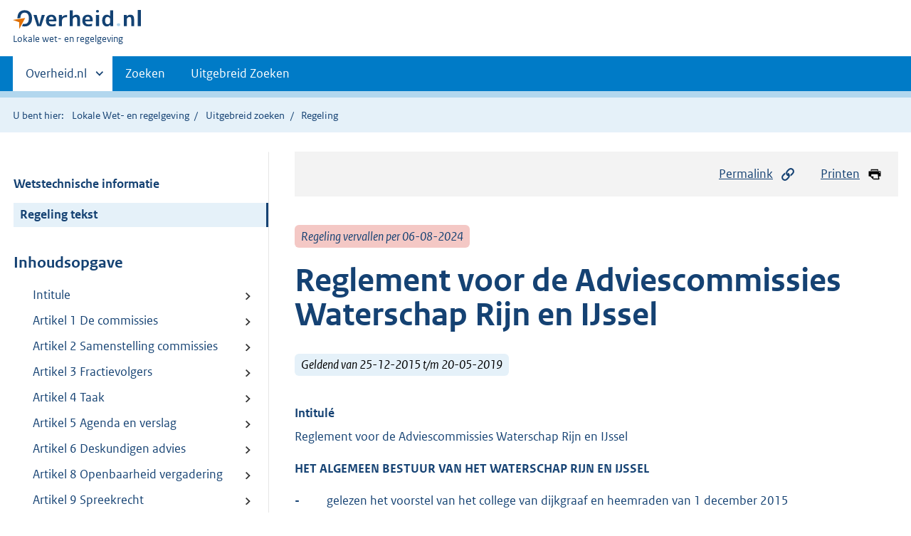

--- FILE ---
content_type: text/html;charset=utf-8
request_url: https://lokaleregelgeving.overheid.nl/CVDR386889/1
body_size: 9557
content:
<!DOCTYPE HTML><html lang="nl">
   <head>
      <meta name="google-site-verification" content="ZwCymQU7dIBff9xaO68Ru8RXxJkE8uTM3tzRKLiDz4Y">
      <meta name="google-site-verification" content="Rno7Qhrz5aprfIEGOfFjMeIBYPOk8KyrfPBKExNMCLA">
      <meta name="google-site-verification" content="Wp-HgLO7ykWccI5p-xpXq1s_C8YHT0OnSasWHMRSiXc">
      <title>Reglement voor de Adviescommissies Waterschap Rijn en IJssel | Lokale wet- en regelgeving</title>
      <script>document.documentElement.className = 'has-js';</script>
      
      <meta charset="utf-8">
      <meta http-equiv="X-UA-Compatible" content="IE=edge">
      <meta name="viewport" content="width=device-width,initial-scale=1">
      <meta name="DCTERMS.identifier" scheme="XSD.anyURI" content="CVDR386889">
      <meta name="DCTERMS.creator" scheme="OVERHEID.Waterschap" content="Waterschap Rijn en IJssel">
      <meta name="DCTERMS.title" content="Besluit van het algemeen bestuur van het waterschap Rijn en IJssel houdende regels omtrent de adviescommissies (Reglement voor de Adviescommissies Waterschap Rijn en IJssel)">
      <meta name="DCTERMS.alternative" content="Reglement voor de Adviescommissies Waterschap Rijn en IJssel">
      <meta name="DCTERMS.modified" scheme="XSD.date" content="2019-05-21">
      <meta name="DCTERMS.type" scheme="OVERHEID.informatietype" content="regeling">
      <meta name="DCTERMS.language" scheme="XSD.language" content="nl-NL">
      <link rel="stylesheet" title="default" href="/cb-common/2.0.0/css/main.css?v115">
      <link rel="stylesheet" href="/cb-common/2.0.0/css/print.css?v115">
      <link rel="stylesheet" href="/cb-common/2.0.0/css/common.css?v115">
      <link rel="shortcut icon" href="/cb-common/misc/favicon.ico?v115" type="image/vnd.microsoft.icon">
      <link rel="stylesheet" href="/css/cvdr.css?v115">
   </head>
   <body class="preview"><!--Start Piwik PRO Tag Manager code--><script type="text/javascript">
    (function(window, document, dataLayerName, id) {
    window[dataLayerName]=window[dataLayerName]||[],window[dataLayerName].push({start:(new Date).getTime(),event:"stg.start"});var scripts=document.getElementsByTagName('script')[0],tags=document.createElement('script');
    function stgCreateCookie(a,b,c){var d="";if(c){var e=new Date;e.setTime(e.getTime()+24*c*60*60*1e3),d="; expires="+e.toUTCString()}document.cookie=a+"="+b+d+"; path=/"}
    var isStgDebug=(window.location.href.match("stg_debug")||document.cookie.match("stg_debug"))&&!window.location.href.match("stg_disable_debug");stgCreateCookie("stg_debug",isStgDebug?1:"",isStgDebug?14:-1);
    var qP=[];dataLayerName!=="dataLayer"&&qP.push("data_layer_name="+dataLayerName),isStgDebug&&qP.push("stg_debug");var qPString=qP.length>0?("?"+qP.join("&")):"";
    tags.async=!0,tags.src="https://koop.piwik.pro/containers/"+id+".js"+qPString,scripts.parentNode.insertBefore(tags,scripts);
    !function(a,n,i){a[n]=a[n]||{};for(var c=0;c<i.length;c++)!function(i){a[n][i]=a[n][i]||{},a[n][i].api=a[n][i].api||function(){var a=[].slice.call(arguments,0);"string"==typeof a[0]&&window[dataLayerName].push({event:n+"."+i+":"+a[0],parameters:[].slice.call(arguments,1)})}}(i[c])}(window,"ppms",["tm","cm"]);
    })(window, document, 'dataLayer', '074a5050-2272-4f8a-8a07-a14db33f270b');
  </script>
      <!--End Piwik PRO Tag Manager code--><!--Geen informatiemelding.--><div class="skiplinks container"><a href="#content">Direct naar content</a><a href="#search">Direct zoeken</a></div>
      <header class="header">
         <div class="header__start">
            <div class="container"><button type="button" class="hidden-desktop button button--icon-hamburger" data-handler="toggle-nav" aria-controls="nav" aria-expanded="false">Menu</button><div class="logo "><a href="https://www.overheid.nl"><img src="/cb-common/2.0.0/images/logo.svg" alt="Logo Overheid.nl, ga naar de startpagina"></a><p class="logo__you-are-here"><span class="visually-hidden">U bent hier:</span><span>Lokale wet- en regelgeving</span></p>
               </div>
            </div>
         </div>
         <nav class="header__nav header__nav--closed" id="nav">
            <h2 class="visually-hidden">Primaire navigatie</h2>
            <div class="container">
               <ul class="header__primary-nav list list--unstyled">
                  <li class="hidden-mobile"><a href="#other-sites" data-handler="toggle-other-sites" data-decorator="init-toggle-other-sites" aria-controls="other-sites" aria-expanded="false"><span class="visually-hidden">Andere sites binnen </span>Overheid.nl
                        </a></li>
                  <li><a href="/zoeken" class="">Zoeken</a></li>
                  <li><a href="/ZoekUitgebreid?datumop=4-11-2025" class="">Uitgebreid Zoeken</a></li>
               </ul><a href="#other-sites" class="hidden-desktop" data-handler="toggle-other-sites" data-decorator="init-toggle-other-sites" aria-controls="other-sites" aria-expanded="false"><span class="visually-hidden">Andere sites binnen </span>Overheid.nl
                  </a></div>
         </nav>
      </header>
      <div class="header__more header__more--closed" id="other-sites" aria-hidden="true">
         <div class="container columns">
            <div>
               <h2>Berichten over uw Buurt</h2>
               <p>Zoals vergunningen, bouwplannen en lokale regelgeving</p>
               <ul class="list list--linked">
                  <li><a href="https://www.overheid.nl/berichten-over-uw-buurt/rondom-uw-woonadres">Rondom uw woonadres</a></li>
                  <li><a href="https://www.overheid.nl/berichten-over-uw-buurt">Rondom een zelfgekozen adres</a></li>
               </ul>
            </div>
            <div>
               <h2>Dienstverlening</h2>
               <p>Zoals belastingen, uitkeringen en subsidies.</p>
               <ul class="list list--linked">
                  <li><a href="https://www.overheid.nl/dienstverlening">Naar dienstverlening</a></li>
               </ul>
            </div>
            <div>
               <h2>Beleid &amp; regelgeving</h2>
               <p>Officiële publicaties van de overheid.</p>
               <ul class="list list--linked">
                  <li><a href="https://www.overheid.nl/beleid-en-regelgeving">Naar beleid &amp; regelgeving</a></li>
               </ul>
            </div>
            <div>
               <h2>Contactgegevens overheden</h2>
               <p>Adressen en contactpersonen van overheidsorganisaties.</p>
               <ul class="list list--linked">
                  <li><a href="https://organisaties.overheid.nl">Naar overheidsorganisaties</a></li>
               </ul>
            </div>
         </div>
      </div>
      <div class="row row--page-opener">
         <div class="container">
            <div class="breadcrumb">
               <p>U bent hier:</p>
               <ol>
                  <li><a href="/">Lokale Wet- en regelgeving</a></li>
                  <li><a href="/ZoekUitgebreid">Uitgebreid zoeken</a></li>
                  <li>Regeling</li>
               </ol>
            </div>
         </div>
      </div>
      <div class="container columns columns--sticky-sidebar row" data-decorator="init-scroll-chapter">
         <div class="columns--sticky-sidebar__sidebar" data-decorator="stick-sidebar add-mobile-foldability" id="toggleable-1" data-config="{&#34;scrollContentElement&#34;:&#34;.js-scrollContentElement&#34;}">
            <div>
               <div class="scrollContentReceiver"></div>
               <ul class="nav-sub">
                  <li class="nav-sub__item"><a href="?&amp;show-wti=true" class="nav-sub__link">Wetstechnische informatie</a></li>
                  <li class="nav-sub__item is-active"><a href="?" class="nav-sub__link is-active">Regeling tekst</a></li>
               </ul>
               <h2>Inhoudsopgave</h2>
               <ul class="treeview treeview--foldable" id="treeview-">
                  <li><a href="#intitule">Intitule</a></li>
                  <li><a href="#artikel_1">Artikel 1 De commissies</a></li>
                  <li><a href="#artikel_2">Artikel 2 Samenstelling commissies</a></li>
                  <li><a href="#artikel_3">Artikel 3 Fractievolgers</a></li>
                  <li><a href="#artikel_4">Artikel 4 Taak</a></li>
                  <li><a href="#artikel_5">Artikel 5 Agenda en verslag</a></li>
                  <li><a href="#artikel_6">Artikel 6 Deskundigen advies</a></li>
                  <li><a href="#artikel_8">Artikel 8 Openbaarheid vergadering</a></li>
                  <li><a href="#artikel_9">Artikel 9 Spreekrecht</a></li>
                  <li><a href="#artikel_10">Artikel 10 Inwerkingtreding</a></li>
                  <li><a href="#artikel_11">Artikel 11 Citeertitel</a></li>
                  <li><a href="#regeling-sluiting">Ondertekening</a></li>
               </ul>
            </div>
         </div>
         <div role="main" id="content">
            <ul class="pageactions">
               <li><a href="#" data-decorator="init-modal" data-handler="open-modal" data-modal="modal-1"><img src="/cb-common/2.0.0/images/icon-permalink.svg" alt="" role="presentation">Permalink</a></li>
               <li><a href="" data-decorator="init-printtrigger"><img src="/cb-common/2.0.0/images/icon-print.svg" alt="" role="presentation">Printen</a></li>
            </ul>
            <div id="modal-1" class="modal modal--off-screen" hidden role="alert" tabindex="0">
               <div class="modal__inner">
                  <div class="modal__content">
                     <h2>Permanente link</h2>
                     <h3>Naar de actuele versie van de regeling</h3>
                     <div class="row">
                        <div class="copydata " data-decorator="init-copydata" data-config="{       &#34;triggerLabel&#34;: &#34;Kopieer link&#34;,       &#34;triggerCopiedlabel&#34;: &#34;&#34;,       &#34;triggerClass&#34;: &#34;copydata__trigger&#34;       }">
                           <p class="copydata__datafield js-copydata__datafield">http://lokaleregelgeving.overheid.nl/CVDR386889</p>
                        </div>
                     </div>
                     <h3>Naar de door u bekeken versie</h3>
                     <div class="row">
                        <div class="copydata " data-decorator="init-copydata" data-config="{       &#34;triggerLabel&#34;: &#34;Kopieer link&#34;,       &#34;triggerCopiedlabel&#34;: &#34;&#34;,       &#34;triggerClass&#34;: &#34;copydata__trigger&#34;       }">
                           <p class="copydata__datafield js-copydata__datafield">http://lokaleregelgeving.overheid.nl/CVDR386889/1</p>
                        </div>
                     </div>
                  </div><button type="button" data-handler="close-modal" class="modal__close"><span class="visually-hidden">sluiten</span></button></div>
            </div>
            <div id="PaginaContainer">
               <div class="inhoud">
                  <div id="inhoud">
                     <div id="cvdr_meta">
                        <div class="js-scrollContentElement">
                           <p><span class="label label--danger label--lg"><i>Regeling vervallen per 06-08-2024</i></span></p>
                           <h1 class="h1">Reglement voor de Adviescommissies Waterschap Rijn en IJssel</h1>
                           <p><span class="label label--info label--lg"><i>Geldend van 25-12-2015 t/m 20-05-2019</i></span></p>
                        </div>
                        <section xmlns="http://www.w3.org/1999/xhtml" xmlns:cl="https://koop.overheid.nl/namespaces/component-library" xmlns:local="urn:local" xmlns:utils="https://koop.overheid.nl/namespaces/utils" class="section-chapter js-scrollSection" id="intitule">
                           <h4 class="Intitulé">Intitulé</h4>Reglement voor de Adviescommissies Waterschap Rijn en IJssel</section>
                        <div xmlns="http://www.w3.org/1999/xhtml" xmlns:cl="https://koop.overheid.nl/namespaces/component-library" xmlns:local="urn:local" xmlns:utils="https://koop.overheid.nl/namespaces/utils" class="regeling"><!--TCID regeling-->
                           <div class="aanhef"><!--TCID aanhef-->
                              <p><strong class="vet">HET ALGEMEEN BESTUUR VAN HET WATERSCHAP RIJN EN IJSSEL</strong></p>
                              <p></p>
                              <ul class="list-custom list-custom--size-xs ">
                                 <li class="list-custom__item"><span class="list-custom__itembullet"><!--ins-->- </span><p>gelezen het voorstel van het college van dijkgraaf en heemraden van 1 december 2015</p>
                                 </li>
                                 <li class="list-custom__item"><span class="list-custom__itembullet"><!--ins-->- </span><p>in aanmerking nemende artikel 5 van het Reglement van orde algemeen bestuur Waterschap
                                       Rijn en IJssel</p>
                                 </li>
                              </ul>
                              <p><strong class="vet">&nbsp;</strong></p>
                              <p><strong class="vet">BESLUIT</strong></p>
                              <p>&nbsp;</p>
                              <p>vast te stellen het Reglement voor de Adviescommissies Waterschap Rijn en IJssel.
                                 </p>
                           </div>
                           <div class="regeling-tekst"><!--TCID regeling-tekst-->
                              <section class="section-chapter js-scrollSection" id="artikel_1">
                                 <h2 class="docArtikel">Artikel 1 De commissies</h2>
                                 <p>Er zijn drie commissies voor advies en bijstand aan het college van dijkgraaf en heemraden
                                    (hierna het college): </p>
                                 <ul class="list-custom list-custom--size-xs ">
                                    <li class="list-custom__item"><span class="list-custom__itembullet"><!--ins-->- </span><p>de commissie Financiën en Bestuurlijke Zaken;</p>
                                    </li>
                                    <li class="list-custom__item"><span class="list-custom__itembullet"><!--ins-->- </span><p>de commissie Waterveiligheid en Watersysteem;</p>
                                    </li>
                                    <li class="list-custom__item"><span class="list-custom__itembullet"><!--ins-->- </span><p>de commissie Waterketen.</p>
                                    </li>
                                 </ul>
                              </section>
                              <section class="section-chapter js-scrollSection" id="artikel_2">
                                 <div class="artikel">
                                    <container>
                                       <h2 class="docArtikel">Artikel 2 Samenstelling commissies</h2>
                                       <ul class="list-custom list-custom--size-xs whitespace-small">
                                          <li class="list-custom__item">
                                             <p class="lid labeled"><span class="list-custom__itembullet">1.</span> De leden van commissies worden benoemd door de dijkgraaf op voordracht van de fracties.</p>
                                          </li>
                                          <li class="list-custom__item">
                                             <p class="lid labeled"><span class="list-custom__itembullet">2.</span> Ieder lid van het algemeen bestuur kan lid zijn van één commissie met dien verstande
                                                dat fracties met 2 of minder AB-leden één fractievolger kunnen voordragen.</p>
                                          </li>
                                          <li class="list-custom__item">
                                             <p class="lid labeled"><span class="list-custom__itembullet">3.</span> In afwijking van het tweede lid hebben leden en fractievolgers van één- en tweemansfracties
                                                het recht om elk lid te zijn van twee of drie commissies, met dien verstande dat deze
                                                fracties met maximaal één lid in elke commissie kunnen zijn vertegenwoordigd.</p>
                                          </li>
                                          <li class="list-custom__item">
                                             <p class="lid labeled"><span class="list-custom__itembullet">4.</span> De commissies zijn zodanig samengesteld, dat de leden van een fractie en hun eventuele
                                                fractievolger gelijkelijk dan wel zo veel als mogelijk gelijkelijk over de drie commissies
                                                zijn verdeeld. Een commissielid kan in een vergadering van een commissie door een
                                                ander lid uit dezelfde fractie worden vervangen. Ook fractieleden en fractievolgers
                                                kunnen elkaar vervangen.</p>
                                          </li>
                                          <li class="list-custom__item">
                                             <p class="lid labeled"><span class="list-custom__itembullet">6.</span> Elke commissie wijst uit zijn leden, niet zijnde lid van het college, een voorzitter
                                                en een vicevoorzitter aan.</p>
                                          </li>
                                          <li class="list-custom__item">
                                             <p class="lid labeled"><span class="list-custom__itembullet">7.</span> De leden van de commissies treden af met ingang van de datum waarop het algemeen
                                                bestuur aftreedt.</p>
                                          </li>
                                          <li class="list-custom__item">
                                             <p class="lid labeled"><span class="list-custom__itembullet">8.</span> Het lidmaatschap van een commissie eindigt bij tussentijdse beëindiging van het lidmaatschap
                                                van het algemeen bestuur.</p>
                                          </li>
                                          <li class="list-custom__item">
                                             <p class="lid labeled"><span class="list-custom__itembullet">9.</span> In een vacature wordt zo spoedig mogelijk voorzien.</p>
                                          </li>
                                          <li class="list-custom__item">
                                             <p class="lid labeled"><span class="list-custom__itembullet">10.</span> De secretaris-directeur stelt een secretaris voor de commissies beschikbaar.</p>
                                          </li>
                                       </ul>
                                    </container>
                                 </div>
                              </section>
                              <section class="section-chapter js-scrollSection" id="artikel_3">
                                 <div class="artikel">
                                    <container>
                                       <h2 class="docArtikel">Artikel 3 Fractievolgers</h2>
                                       <ul class="list-custom list-custom--size-xs whitespace-small">
                                          <li class="list-custom__item">
                                             <p class="lid labeled"><span class="list-custom__itembullet">1.</span> Elke fractie heeft het recht om één fractievolger voor te dragen als lid van een
                                                commissie.</p>
                                          </li>
                                          <li class="list-custom__item">
                                             <p class="lid labeled"><span class="list-custom__itembullet">2.</span> Als fractievolger kunnen fungeren:</p>
                                             <ul class="list-custom list-custom--size-xs ">
                                                <li class="list-custom__item"><span class="list-custom__itembullet"><!--ins-->a. </span><p>personen die bij de meest recente waterschapsverkiezingen voor het Waterschap Rijn
                                                      en IJssel op de kandidatenlijst waren vermeld;</p>
                                                </li>
                                                <li class="list-custom__item"><span class="list-custom__itembullet"><!--ins-->b. </span><p>personen die zijn voorgedragen door de Vereniging van Bos- en Natuureigenaren, de
                                                      Kamer van Koophandel of LTO-Noord.</p>
                                                </li>
                                             </ul>
                                          </li>
                                          <li class="list-custom__item">
                                             <p class="lid labeled"><span class="list-custom__itembullet">3.</span> De fractievolgers dienen de “Gedragscode integriteit leden van het algemeen bestuur
                                                van het waterschap Rijn en IJssel” te ondertekenen en dienen hun nevenfuncties vooraf
                                                te melden. Functies als genoemd in artikel 31, eerste lid, van de Waterschapswet zijn
                                                onverenigbaar met het fractievolgerschap. Fractievolgers&nbsp;dienen&nbsp;zich te onthouden
                                                van werkzaamheden als bedoeld in artikel 33, eerste lid, van de Waterschapswet.</p>
                                          </li>
                                          <li class="list-custom__item">
                                             <p class="lid labeled"><span class="list-custom__itembullet">4.</span> Alvorens de fractievolgers hun werkzaamheden in de adviescommissie aanvangen, leggen
                                                zij in handen van de dijkgraaf de volgende eed (of verklaring en belofte) af:</p>
                                             <p>“Ik zweer (verklaar) dat ik, om tot lid van deze adviescommissie te worden benoemd
                                                rechtstreeks noch middellijk, onder welke naam of voorwendsel ook, aan iemand enige
                                                gift of gunst heb gedaan of beloofd.</p>
                                             <p>Ik zweer (verklaar en beloof) dat ik, om iets in deze functie te doen of te laten,
                                                rechtstreeks noch middellijk van iemand enig geschenk of enige belofte heb aangenomen
                                                of zal aannemen.</p>
                                             <p>Ik zweer (verklaar en beloof) dat ik getrouw zal zijn aan de Grondwet, dat ik de wetten
                                                zal nakomen en dat ik mijn plichten als lid van de adviescommissie naar eer en geweten
                                                zal vervullen.</p>
                                             <p>Zo waarlijk helpe mij God almachtig (Dat verklaar en beloof ik).”</p>
                                          </li>
                                          <li class="list-custom__item">
                                             <p class="lid labeled"><span class="list-custom__itembullet">5.</span> Een fractievolger ontvangt een vergoeding per bijgewoonde commissievergadering. De
                                                hoogte van de vergoeding wordt door het college vastgesteld. </p>
                                          </li>
                                       </ul>
                                    </container>
                                 </div>
                              </section>
                              <section class="section-chapter js-scrollSection" id="artikel_4">
                                 <div class="artikel">
                                    <container>
                                       <h2 class="docArtikel">Artikel 4 Taak</h2>
                                       <ul class="list-custom list-custom--size-xs whitespace-small">
                                          <li class="list-custom__item">
                                             <p class="lid labeled"><span class="list-custom__itembullet">1.</span> De commissie heeft tot taak:</p>
                                             <ul class="list-custom list-custom--size-xs ">
                                                <li class="list-custom__item"><span class="list-custom__itembullet"><!--ins-->a. </span><p>Het desgevraagd uitbrengen van advies aan het college over besluiten die het college
                                                      voornemens is aan het algemeen bestuur voor te stellen;</p>
                                                </li>
                                                <li class="list-custom__item"><span class="list-custom__itembullet"><!--ins-->b. </span><p>Het desgevraagd adviseren aan het college met betrekking tot overige aangelegenheden.</p>
                                                </li>
                                             </ul>
                                          </li>
                                          <li class="list-custom__item">
                                             <p class="lid labeled"><span class="list-custom__itembullet">2.</span> Een advies wordt schriftelijk verstrekt.</p>
                                          </li>
                                          <li class="list-custom__item">
                                             <p class="lid labeled"><span class="list-custom__itembullet">3.</span> Voor zover het advies betrekking heeft op een voorstel als bedoeld in het eerste
                                                lid onder a., wordt het advies tegelijk met het voorstel ter kennisneming aan het
                                                algemeen bestuur aangeboden.</p>
                                          </li>
                                          <li class="list-custom__item">
                                             <p class="lid labeled"><span class="list-custom__itembullet">4.</span> De commissie kan het college verzoeken nadere informatie te verstrekken over zaken
                                                die tot de taakvelden van de betreffende commissie behoren en daarover met het college
                                                van gedachten wisselen. Het college kan besluiten het verzoek niet te honoreren indien:</p>
                                             <ul class="list-custom list-custom--size-xs ">
                                                <li class="list-custom__item"><span class="list-custom__itembullet"><!--ins-->a. </span><p>De voortgang van een zorgvuldig besluitvormingsproces omtrent het onderwerp van het
                                                      verzoek daaraan in de weg staat; of</p>
                                                </li>
                                                <li class="list-custom__item"><span class="list-custom__itembullet"><!--ins-->b. </span><p>Het onderwerp van het verzoek behoort tot de uitsluitend aan het college toekomende
                                                      bevoegdheden en verantwoordelijkheden. </p>
                                                </li>
                                             </ul>
                                          </li>
                                       </ul>
                                    </container>
                                 </div>
                              </section>
                              <section class="section-chapter js-scrollSection" id="artikel_5">
                                 <h2 class="docArtikel">Artikel 5 Agenda en verslag</h2>
                                 <p>De agenda’s en de verslagen van de commissievergaderingen worden verspreid onder de
                                    leden van het algemeen bestuur en de fractievolgers. De agenda voor de openbare vergaderingen
                                    worden op de gebruikelijke wijze gepubliceerd. </p>
                              </section>
                              <section class="section-chapter js-scrollSection" id="artikel_6">
                                 <h2 class="docArtikel">Artikel 6 Deskundigen advies</h2>
                                 <p>Een commissie kan een beroep doen op specialistische kennis uit de ambtelijke organisatie
                                    en kan waar nodig externe deskundigen inschakelen. Wanneer daarmee kosten zijn gemoeid,
                                    wordt van deze mogelijkheid gebruik gemaakt na instemming van het college met de te
                                    maken kosten.</p>
                              </section>
                              <section class="section-chapter js-scrollSection" id="artikel_8">
                                 <div class="artikel">
                                    <container>
                                       <h2 class="docArtikel">Artikel 8 Openbaarheid vergadering</h2>
                                       <ul class="list-custom list-custom--size-xs whitespace-small">
                                          <li class="list-custom__item">
                                             <p class="lid labeled"><span class="list-custom__itembullet">1.</span> De vergaderingen van de commissies zijn in beginsel openbaar.</p>
                                          </li>
                                          <li class="list-custom__item">
                                             <p class="lid labeled"><span class="list-custom__itembullet">2.</span> Indien de agenda daartoe aanleiding geeft kan de commissie of het college besluiten
                                                vergaderingen geheel of gedeeltelijk besloten te maken.</p>
                                          </li>
                                          <li class="list-custom__item">
                                             <p class="lid labeled"><span class="list-custom__itembullet">3.</span> De commissie of het college kan omtrent het in besloten vergadering behandelde en
                                                omtrent de inhoud van betreffende stukken geheimhouding opleggen.</p>
                                          </li>
                                       </ul>
                                    </container>
                                 </div>
                              </section>
                              <section class="section-chapter js-scrollSection" id="artikel_9">
                                 <div class="artikel">
                                    <container>
                                       <h2 class="docArtikel">Artikel 9 Spreekrecht</h2>
                                       <ul class="list-custom list-custom--size-xs whitespace-small">
                                          <li class="list-custom__item">
                                             <p class="lid labeled"><span class="list-custom__itembullet">1.</span> De voorzitter stelt ingezetenen en belanghebbenden bij een openbare vergadering op
                                                hun verzoek in de gelegenheid het woord te voeren tijdens de vergadering voorafgaand
                                                aan het desbetreffende geagendeerde onderwerp.</p>
                                          </li>
                                          <li class="list-custom__item">
                                             <p class="lid labeled"><span class="list-custom__itembullet">2.</span> Degene die van het spreekrecht gebruik wil maken, meldt dit voor het begin van de
                                                vergadering bij de secretaris, onder vermelding van zijn naam en adres en het agendapunt
                                                waarover hij het woord wil voeren.</p>
                                          </li>
                                          <li class="list-custom__item">
                                             <p class="lid labeled"><span class="list-custom__itembullet">3.</span> Het woord kan niet worden gevoerd:</p>
                                             <ul class="list-custom list-custom--size-xs ">
                                                <li class="list-custom__item"><span class="list-custom__itembullet"><!--ins-->a. </span><p>over een besluit van het waterschap waartegen bezwaar of beroep op de rechter openstaat
                                                      of heeft opengestaan;</p>
                                                </li>
                                                <li class="list-custom__item"><span class="list-custom__itembullet"><!--ins-->b. </span><p>over het doen van benoemingen, voordrachten of aanbevelingen van personen;</p>
                                                </li>
                                                <li class="list-custom__item"><span class="list-custom__itembullet"><!--ins-->c. </span><p>indien er een klacht ex artikel 9:1 van de Algemene wet bestuursrecht kan of kon worden
                                                      ingediend.</p>
                                                </li>
                                             </ul>
                                          </li>
                                          <li class="list-custom__item">
                                             <p class="lid labeled"><span class="list-custom__itembullet">4.</span> De spreker voert het woord, nadat de voorzitter hem dit heeft verleend. De voorzitter
                                                kan de leden van de commissie toestaan aan de spreker verhelderende vragen te stellen.</p>
                                          </li>
                                       </ul>
                                    </container>
                                 </div>
                              </section>
                              <section class="section-chapter js-scrollSection" id="artikel_10">
                                 <h2 class="docArtikel">Artikel 10 Inwerkingtreding</h2>
                                 <p>Dit reglement treedt in werking met ingang van de eerste dag na de dag van bekendmaking.</p>
                              </section>
                              <section class="section-chapter js-scrollSection" id="artikel_11">
                                 <h2 class="docArtikel">Artikel 11 Citeertitel</h2>
                                 <p>Dit reglement kan worden aangehaald als Reglement voor de Adviescommissies Waterschap
                                    Rijn en IJssel. </p>
                              </section>
                           </div>
                           <section class="section-chapter js-scrollSection" id="regeling-sluiting"><!--TCID regeling-sluiting-->
                              <h4 class="toc-only"><!--ins-->Ondertekening</h4>
                              <div class="cvdr-regeling-sluiting">
                                 <div class="slotformulering"><!--TCID slotformulering-->
                                    <p></p>
                                 </div>
                                 <div class="ondertekening">Aldus vastgesteld in de openbare vergadering van het algemeen bestuur van 15&nbsp;december&nbsp;2015,</div>
                                 <div class="ondertekening"></div>
                                 <div class="ondertekening">drs. C. Roos drs. H.Th.M. Pieper</div>
                                 <div class="ondertekening">secretaris-directeur dijkgraaf</div>
                              </div>
                           </section>
                        </div>
                     </div>
                     <div xmlns:cl="https://koop.overheid.nl/namespaces/component-library" xmlns:local="urn:local" xmlns:utils="https://koop.overheid.nl/namespaces/utils" id="voetregel"></div>
                  </div>
               </div>
            </div>
            <div xmlns:cl="https://koop.overheid.nl/namespaces/component-library" xmlns:local="urn:local" xmlns:utils="https://koop.overheid.nl/namespaces/utils" class="row row--large"><a name="fout-in-regeling"></a><div class="alert alert--success alert--lg icon--document " role="alert">
                  <h2 class="alert__heading">Ziet u een fout in deze regeling?</h2>
                  <div class="alert__inner">
                     <p>Bent u van mening dat de inhoud niet juist is? Neem dan contact op met de organisatie
                        die de regelgeving heeft gepubliceerd. Deze organisatie is namelijk zelf verantwoordelijk
                        voor de inhoud van de regelgeving. De naam van de organisatie ziet u bovenaan de regelgeving.
                        De contactgegevens van de organisatie kunt u hier opzoeken: <a href="https://organisaties.overheid.nl/">organisaties.overheid.nl</a>.</p>
                     <p>Werkt de website of een link niet goed? Stuur dan een e-mail naar <a href="mailto:regelgeving@overheid.nl">regelgeving@overheid.nl</a></p>
                  </div>
               </div>
            </div>
         </div>
      </div>
      <div xmlns:cl="https://koop.overheid.nl/namespaces/component-library" xmlns:local="urn:local" xmlns:utils="https://koop.overheid.nl/namespaces/utils" class="footer row--footer" role="contentinfo">
         <div class="container columns">
            <div>
               <div>
                  <ul class="list list--linked">
                     <li class="list__item"><a href="https://www.overheid.nl/over-deze-site">Over deze website</a></li>
                     <li class="list__item"><a href="https://www.overheid.nl/contact/reageren-op-wet-en-regelgeving">Contact</a></li>
                     <li class="list__item"><a href="https://www.overheid.nl/english" lang="en">English</a></li>
                     <li class="list__item"><a href="https://www.overheid.nl/help/lokale-wet-en-regelgeving">Help</a></li>
                     <li class="list__item"><a href="https://www.overheid.nl/help/zoeken">Zoeken</a></li>
                  </ul>
               </div>
            </div>
            <div>
               <div>
                  <ul class="list list--linked">
                     <li class="list__item"><a href="https://www.overheid.nl/informatie-hergebruiken">Informatie
                           hergebruiken</a></li>
                     <li class="list__item"><a href="https://www.overheid.nl/privacy-statement">Privacy en cookies</a></li>
                     <li class="list__item"><a href="https://www.overheid.nl/toegankelijkheid">Toegankelijkheid</a></li>
                     <li class="list__item"><a href="https://www.overheid.nl/sitemap">Sitemap</a></li>
                     <li class="list__item"><a href="https://www.ncsc.nl/contact/kwetsbaarheid-melden">Kwetsbaarheid melden</a></li>
                  </ul>
               </div>
            </div>
            <div>
               <div>
                  <ul class="list list--linked">
                     <li class="list__item"><a href="https://data.overheid.nl/">Open data</a></li>
                     <li class="list__item"><a href="https://linkeddata.overheid.nl/">Linked Data Overheid</a></li>
                     <li class="list__item"><a href="https://puc.overheid.nl/">PUC Open Data</a></li>
                  </ul>
               </div>
            </div>
            <div>
               <div>
                  <ul class="list list--linked">
                     <li class="list__item"><a href="https://mijn.overheid.nl">MijnOverheid.nl</a></li>
                     <li class="list__item"><a href="https://www.rijksoverheid.nl">Rijksoverheid.nl</a></li>
                     <li class="list__item"><a href="https://ondernemersplein.nl">Ondernemersplein.nl</a></li>
                     <li class="list__item"><a href="https://www.werkenbijdeoverheid.nl">Werkenbijdeoverheid.nl</a></li>
                  </ul>
               </div>
            </div>
         </div>
      </div><script xmlns:cl="https://koop.overheid.nl/namespaces/component-library" xmlns:local="urn:local" xmlns:utils="https://koop.overheid.nl/namespaces/utils" src="/cb-common/2.0.0/js/main.js?v115"></script><script xmlns:cl="https://koop.overheid.nl/namespaces/component-library" xmlns:local="urn:local" xmlns:utils="https://koop.overheid.nl/namespaces/utils" src="/cb-common/2.0.0/js/sessionStorage.js?v115"></script><script xmlns:cl="https://koop.overheid.nl/namespaces/component-library" xmlns:local="urn:local" xmlns:utils="https://koop.overheid.nl/namespaces/utils" src="/js/cvdr.js?v115"></script></body>
   <!-- v1.13.2 (75ae6c56) --></html>

--- FILE ---
content_type: text/javascript
request_url: https://lokaleregelgeving.overheid.nl/js/cvdr.js?v115
body_size: 319
content:
$(function () {

  function handleSelectAll(selectAllId, checkboxName) {
    $(selectAllId).each(function() {
      var checkboxes = $('#searchform')
          .find(`input[type="checkbox"][name=${checkboxName}]`);
      var allChecked = checkboxes.get().every(function(cb) { return cb.checked; });

      if (allChecked) {
        checkboxes.prop('checked', false);
        $(this).val('alle');
      } else {
        $(this).val('');
      }
    });
  }

  /* Custom form validation */
  $('#searchform').submit(function () {
    $('#gemeenten-select-all').each(function() {
      handleSelectAll(this, 'gemeenten');
    });

    $('#samenwerkingsorganen-select-all').each(function() {
      handleSelectAll(this, 'samenwerkingsorganen');
    });

    $(this)
      .find('input[name]')
      .filter(function () {
        return !this.value && this.type !== 'radio';
      })
      .prop('name', '');

    return true;
  });


  $("select[name='datumrange']").on("change", function (e) {
    e.preventDefault();
    $("input[class^='datepicker']").val("");
  });

});
